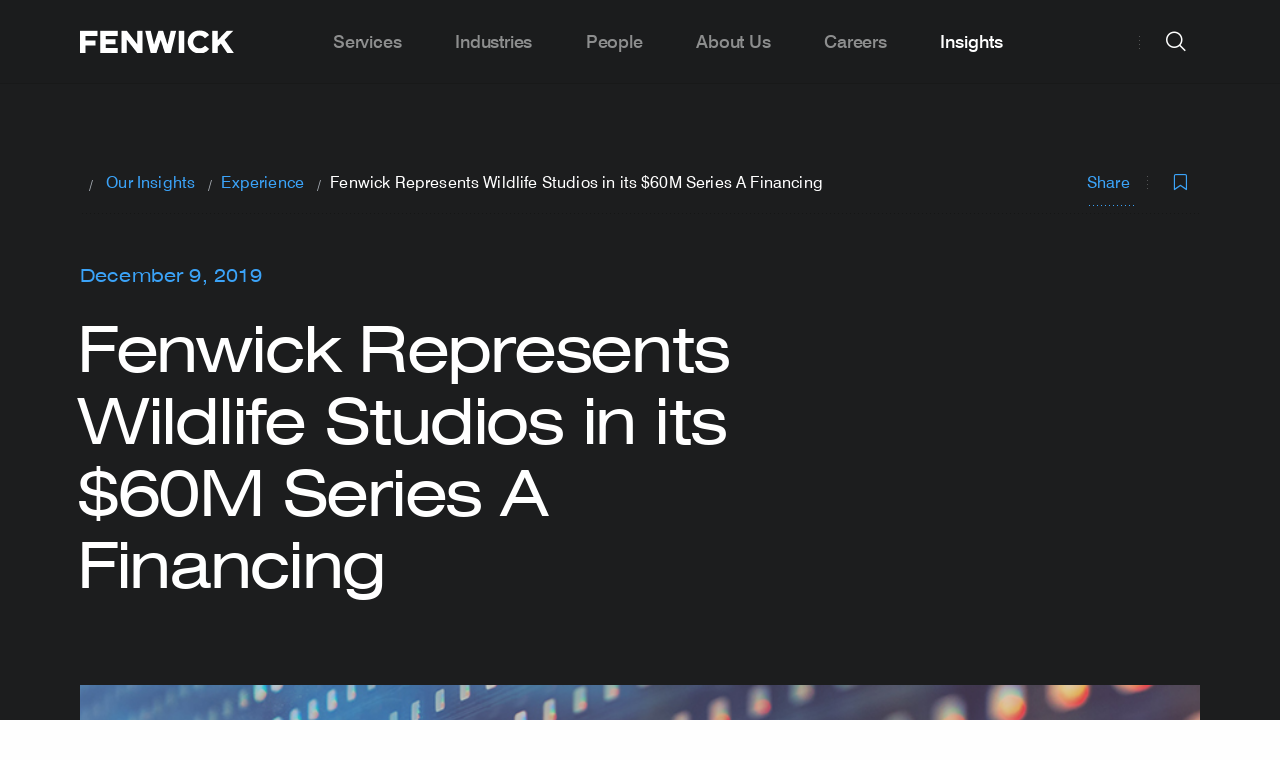

--- FILE ---
content_type: text/html; charset=UTF-8
request_url: https://www.fenwick.com/insights/experience/fenwick-represents-wildlife-studios-in-its-60-million-series-a-financing
body_size: 12843
content:




<!DOCTYPE html>
<html lang="en" prefix="og: http://ogp.me/ns# fb: http://ogp.me/ns/fb#" >

        <head>
                
        <link rel="apple-touch-icon" sizes="180x180" href="/apple-touch-icon.png">
        <link rel="icon" type="image/png" sizes="32x32" href="/favicon-32x32.png">
        <link rel="icon" type="image/png" sizes="16x16" href="/favicon-16x16.png">
        <link rel="manifest" href="/site.webmanifest">
        <meta name="msapplication-TileColor" content="#2d89ef">
        <meta name="theme-color" content="#ffffff">

                
        <meta charset="utf-8">
        <meta http-equiv="X-UA-Compatible" content="IE=edge,chrome=1">
        <meta name="viewport" content="width=device-width, initial-scale=1">

        <link rel="dns-prefetch" href="https://www.fenwick.com/">
        <link rel="preconnect" href="https://www.fenwick.com/" crossorigin>

        <link  rel="preload" href="/dist/theme-fenwick/css/styles.css?id=e92adea94e7e1f28e988" as="style">
        <link  rel="preload" href="/dist/theme-fenwick/js/scripts.js?id=2e48ab73be1b2a200d64" as="script">
        <link  rel="preload" href="/dist/theme-fenwick/js/app.js?id=a0a0dd47dfb18f8a11d4" as="script">

                <link rel="preconnect" href="https://munchkin.marketo.net">
        <link rel="dns-prefetch" href="https://munchkin.marketo.net">
        <link rel="preconnect" href="https://www.googletagmanager.com">
        <link rel="dns-prefetch" href="https://www.googletagmanager.com">
        <link rel="preconnect" href="https://www.google-analytics.com">
        <link rel="dns-prefetch" href="https://www.google-analytics.com">

        <link  rel="stylesheet" href="/dist/theme-fenwick/css/styles.css?id=e92adea94e7e1f28e988">

                
                <title>Fenwick Represents Wildlife Studios in its $60M Series A… | Fenwick</title><meta name="keywords" content="Fenwick, Financing, Venture Financing, Unicorn Wildlife Studios, AVL Aplicativos Ltda., Series A">
<meta name="referrer" content="no-referrer-when-downgrade">
<meta name="robots" content="all">
<meta content="102081214384" property="fb:profile_id">
<meta content="en_US" property="og:locale">
<meta content="Fenwick" property="og:site_name">
<meta content="website" property="og:type">
<meta content="https://www.fenwick.com/insights/experience/fenwick-represents-wildlife-studios-in-its-60-million-series-a-financing" property="og:url">
<meta content="Fenwick Represents Wildlife Studios in its $60M Series A Financing" property="og:title">
<meta content="https://assets.fenwick.com/banner-images/_1200x630_crop_center-center_82_none/EXPERIENCE_Banner-Image.jpg?mtime=1651680955" property="og:image">
<meta content="1200" property="og:image:width">
<meta content="630" property="og:image:height">
<meta content="https://linkedin.com/company/fenwick-&amp;-west" property="og:see_also">
<meta content="https://www.facebook.com/fenwick/" property="og:see_also">
<meta content="https://twitter.com/fenwickwest" property="og:see_also">
<meta name="twitter:card" content="summary_large_image">
<meta name="twitter:site" content="@FenwickWest">
<meta name="twitter:creator" content="@FenwickWest">
<meta name="twitter:title" content="Fenwick Represents Wildlife Studios in its $60M Series A Financing">
<meta name="twitter:image" content="https://assets.fenwick.com/banner-images/_800x418_crop_center-center_82_none/EXPERIENCE_Banner-Image.jpg?mtime=1651680955">
<meta name="twitter:image:width" content="800">
<meta name="twitter:image:height" content="418">
<link href="https://www.fenwick.com/insights/experience/fenwick-represents-wildlife-studios-in-its-60-million-series-a-financing" rel="canonical">
<link href="https://www.fenwick.com/" rel="home">

                <script  async="async" src="//consent.trustarc.com/notice?domain=fenwick.com&c=teconsent&js=nj&noticeType=bb&text=true&gtm=1" crossorigin=""></script>
        
                            <!-- Google Tag Manager -->
            <script>(function(w,d,s,l,i){w[l]=w[l]||[];w[l].push({'gtm.start':
            new Date().getTime(),event:'gtm.js'});var f=d.getElementsByTagName(s)[0],
            j=d.createElement(s),dl=l!='dataLayer'?'&l='+l:'';j.async=true;j.src=
            'https://www.googletagmanager.com/gtm.js?id='+i+dl;f.parentNode.insertBefore(j,f);
            })(window,document,'script','dataLayer','GTM-N82QJL9');</script>
            <!-- End Google Tag Manager -->
                
                <meta name="google-site-verification" content="FKHMcxT5odW9oDPbSiM9CSn_nfl1o3175g2HeSUnKJc" />
        
        <script  type="text/javascript" src="https://www.bugherd.com/sidebarv2.js?apikey=k9f1atp8loe77tkpl0uzeg" async="true"></script>
    </head>

        <body class="site-en dark-header">

                <div id="consent_blackbar"></div>
        
                
        
        <nav class="nav">
	<div class="nav__grid-container grid-container">
		<div class="nav__left">
			<a href="https://www.fenwick.com/" class="nav__logo">
				<img class="nav__logo-img is-default" src='/dist/images/FenwickLogo_Gray_RGB.svg' alt="Fenwick logo" width="154" height="23" />
				<img class="nav__logo-img is-white" src='/dist/images/FenwickLogo_White.svg' alt="Fenwick logo" width="154" height="23" />
			</a>
		</div>
		<div class="nav__center">
			<div class="hide-for-large padding-left--60 padding-right--60">
				<div class="grid-x align-center">
    <form action="https://www.fenwick.com/search" class="cell large-10 searchform">
        <div class="input-wrapper input-wrapper--underline dark">
            <i class="icon icon--xl icon-search searchfield__icon show-for-large padding-left--20"></i>
            <i class="icon icon--sm icon-search searchfield__icon hide-for-large padding-left--20"></i>
            <input type="search" placeholder="Search fenwick.com" class="searchfield__input input input--xl input--fill" name="prod_main[query]" autocomplete="off">
            
                            
            <div class="searchfield__actions searchfield__actions--clear show-for-large">
                <span class="searchfield__helper">Press Enter to search</span>
                <a class="button button--rounded button--solid button--secondary clear-search">
                    Clear
                </a>
            </div>

            <div class="searchfield__actions searchfield__actions--search  show-for-medium-only">
                <button class="button button--sm button--rounded button--solid searchbutton">
                    Search
                </button>
            </div>
        </div>

        <div class="searchfield__actions show-for-small-only margin-top--32">
            <button class="button button--sm button--rounded button--solid searchbutton">
                Search
            </button>
        </div>
    </form> 
</div>

				<div class="grid-x align-center frequent__searches">
    <div class="cell small-12 medium-12 large-10">
        <h2 class="nav__megamenu__column__title">
            Frequent Searches
        </h2>
        <ul class="nav__megamenu__subpages">
                            <li class="nav__megamenu__subpage">
                    <a href="https://www.fenwick.com/services" class="nav__megamenu__subpage__link nav__megamenu__link">
                        <span class="nav__megamenu__link__arrow">
                            <i class="icon icon-search"></i>
                        </span>
                        <span class="nav__megamenu__link__label">
                            Company Profile
                        </span>
                    </a>
                </li>
                            <li class="nav__megamenu__subpage">
                    <a href="https://www.fenwick.com/firm/offices" class="nav__megamenu__subpage__link nav__megamenu__link">
                        <span class="nav__megamenu__link__arrow">
                            <i class="icon icon-search"></i>
                        </span>
                        <span class="nav__megamenu__link__label">
                            Offices
                        </span>
                    </a>
                </li>
                            <li class="nav__megamenu__subpage">
                    <a href="https://www.fenwick.com/services/practices/startup-venture-capital" class="nav__megamenu__subpage__link nav__megamenu__link">
                        <span class="nav__megamenu__link__arrow">
                            <i class="icon icon-search"></i>
                        </span>
                        <span class="nav__megamenu__link__label">
                            Startup &amp; Venture Capital
                        </span>
                    </a>
                </li>
                            <li class="nav__megamenu__subpage">
                    <a href="https://www.fenwick.com/services/practices/capital-markets" class="nav__megamenu__subpage__link nav__megamenu__link">
                        <span class="nav__megamenu__link__arrow">
                            <i class="icon icon-search"></i>
                        </span>
                        <span class="nav__megamenu__link__label">
                            Capital Markets
                        </span>
                    </a>
                </li>
                    </ul>
    </div>
</div>			</div>
			<ul class="nav__menu">
									<li class="nav__item  nav__item--has-submenu">
												<a class="nav__link show-for-large  nav__link--has-submenu">Services</a>
						<a class="nav__link hide-for-large open-tab-menu" data-id="364284">Services</a>
						<div class="nav__megamenu">
							<div class="grid-container">
								<div class="nav__megamenu__columns grid-x grid-margin-x">
																													
																					<div class="nav__megamenu__column nav__megamenu__column__child ">

													<span class="nav__megamenu__link__label nav__megamenu__link__subtitle heading-6">
														Corporate
													</span>

												<ul class="nav__megamenu__subpages nav_items">
																											
														<li class="nav__megamenu__subpage ">
																															<a href="https://www.fenwick.com/services/practices/corporate" class="nav__megamenu__subpage__link nav__megamenu__link">
																	<span class="nav__megamenu__link__label">
																		Our Corporate Practices
																	</span>
																</a>
																													</li>
																											
														<li class="nav__megamenu__subpage ">
																															<a href="https://www.fenwick.com/services/practices/capital-markets" class="nav__megamenu__subpage__link nav__megamenu__link">
																	<span class="nav__megamenu__link__label">
																		Capital Markets
																	</span>
																</a>
																													</li>
																											
														<li class="nav__megamenu__subpage ">
																															<a href="https://www.fenwick.com/services/practices/executive-compensation-employee-benefits" class="nav__megamenu__subpage__link nav__megamenu__link">
																	<span class="nav__megamenu__link__label">
																		Compensation &amp; Benefits
																	</span>
																</a>
																													</li>
																											
														<li class="nav__megamenu__subpage ">
																															<a href="https://www.fenwick.com/services/practices/corporate-governance" class="nav__megamenu__subpage__link nav__megamenu__link">
																	<span class="nav__megamenu__link__label">
																		Corporate Governance
																	</span>
																</a>
																													</li>
																											
														<li class="nav__megamenu__subpage ">
																															<a href="https://www.fenwick.com/services/practices/corporate-venture" class="nav__megamenu__subpage__link nav__megamenu__link">
																	<span class="nav__megamenu__link__label">
																		Corporate Venture
																	</span>
																</a>
																													</li>
																											
														<li class="nav__megamenu__subpage ">
																															<a href="https://www.fenwick.com/services/practices/esg-enterprise-sustainability" class="nav__megamenu__subpage__link nav__megamenu__link">
																	<span class="nav__megamenu__link__label">
																		ESG &amp; Sustainability
																	</span>
																</a>
																													</li>
																											
														<li class="nav__megamenu__subpage ">
																															<a href="https://www.fenwick.com/services/practices/mergers-acquisitions" class="nav__megamenu__subpage__link nav__megamenu__link">
																	<span class="nav__megamenu__link__label">
																		Mergers &amp; Acquisitions
																	</span>
																</a>
																													</li>
																											
														<li class="nav__megamenu__subpage ">
																															<a href="https://www.fenwick.com/services/practices/private-equity" class="nav__megamenu__subpage__link nav__megamenu__link">
																	<span class="nav__megamenu__link__label">
																		Private Equity
																	</span>
																</a>
																													</li>
																											
														<li class="nav__megamenu__subpage ">
																															<a href="https://www.fenwick.com/services/practices/private-investment-funds" class="nav__megamenu__subpage__link nav__megamenu__link">
																	<span class="nav__megamenu__link__label">
																		Private Investment Funds
																	</span>
																</a>
																													</li>
																											
														<li class="nav__megamenu__subpage ">
																															<a href="https://www.fenwick.com/services/practices/public-companies" class="nav__megamenu__subpage__link nav__megamenu__link">
																	<span class="nav__megamenu__link__label">
																		Public Companies
																	</span>
																</a>
																													</li>
																											
														<li class="nav__megamenu__subpage ">
																															<a href="https://www.fenwick.com/services/practices/special-purpose-acquisition-companies-spacs" class="nav__megamenu__subpage__link nav__megamenu__link">
																	<span class="nav__megamenu__link__label">
																		SPACs
																	</span>
																</a>
																													</li>
																											
														<li class="nav__megamenu__subpage ">
																															<a href="https://www.fenwick.com/services/practices/startup-venture-capital" class="nav__megamenu__subpage__link nav__megamenu__link">
																	<span class="nav__megamenu__link__label">
																		Startup &amp; Venture Capital
																	</span>
																</a>
																													</li>
																									</ul>
											</div>
																																							
																					<div class="nav__megamenu__column nav__megamenu__column__child ">

													<span class="nav__megamenu__link__label nav__megamenu__link__subtitle heading-6">
														Intellectual Property
													</span>

												<ul class="nav__megamenu__subpages nav_items">
																											
														<li class="nav__megamenu__subpage ">
																															<a href="https://www.fenwick.com/services/practices/intellectual-property" class="nav__megamenu__subpage__link nav__megamenu__link">
																	<span class="nav__megamenu__link__label">
																		Our Intellectual Property Practices
																	</span>
																</a>
																													</li>
																											
														<li class="nav__megamenu__subpage ">
																															<a href="https://www.fenwick.com/services/practices/copyright" class="nav__megamenu__subpage__link nav__megamenu__link">
																	<span class="nav__megamenu__link__label">
																		Copyright
																	</span>
																</a>
																													</li>
																											
														<li class="nav__megamenu__subpage ">
																															<a href="https://www.fenwick.com/services/practices/patents-and-emerging-technologies" class="nav__megamenu__subpage__link nav__megamenu__link">
																	<span class="nav__megamenu__link__label">
																		Patents &amp; Emerging Technologies
																	</span>
																</a>
																													</li>
																											
														<li class="nav__megamenu__subpage ">
																															<a href="https://www.fenwick.com/services/practices/privacy-cybersecurity" class="nav__megamenu__subpage__link nav__megamenu__link">
																	<span class="nav__megamenu__link__label">
																		Privacy &amp; Cybersecurity
																	</span>
																</a>
																													</li>
																											
														<li class="nav__megamenu__subpage ">
																															<a href="https://www.fenwick.com/services/practices/technology-transactions" class="nav__megamenu__subpage__link nav__megamenu__link">
																	<span class="nav__megamenu__link__label">
																		Technology Transactions
																	</span>
																</a>
																													</li>
																											
														<li class="nav__megamenu__subpage ">
																															<a href="https://www.fenwick.com/services/practices/trademark" class="nav__megamenu__subpage__link nav__megamenu__link">
																	<span class="nav__megamenu__link__label">
																		Trademark
																	</span>
																</a>
																													</li>
																									</ul>
											</div>
																																							
																					<div class="nav__megamenu__column nav__megamenu__column__child ">

													<span class="nav__megamenu__link__label nav__megamenu__link__subtitle heading-6">
														Litigation
													</span>

												<ul class="nav__megamenu__subpages nav_items">
																											
														<li class="nav__megamenu__subpage ">
																															<a href="https://www.fenwick.com/services/practices/litigation" class="nav__megamenu__subpage__link nav__megamenu__link">
																	<span class="nav__megamenu__link__label">
																		Our Litigation Practices
																	</span>
																</a>
																													</li>
																											
														<li class="nav__megamenu__subpage ">
																															<a href="https://www.fenwick.com/services/practices/appellate" class="nav__megamenu__subpage__link nav__megamenu__link">
																	<span class="nav__megamenu__link__label">
																		Appellate
																	</span>
																</a>
																													</li>
																											
														<li class="nav__megamenu__subpage ">
																															<a href="https://www.fenwick.com/services/practices/complex-litigation" class="nav__megamenu__subpage__link nav__megamenu__link">
																	<span class="nav__megamenu__link__label">
																		Complex Litigation
																	</span>
																</a>
																													</li>
																											
														<li class="nav__megamenu__subpage ">
																															<a href="https://www.fenwick.com/services/practices/consumer-class-action-litigation" class="nav__megamenu__subpage__link nav__megamenu__link">
																	<span class="nav__megamenu__link__label">
																		Consumer Class Actions &amp; Mass Arbitration
																	</span>
																</a>
																													</li>
																											
														<li class="nav__megamenu__subpage ">
																															<a href="https://www.fenwick.com/services/practices/copyright-litigation" class="nav__megamenu__subpage__link nav__megamenu__link">
																	<span class="nav__megamenu__link__label">
																		Copyright Litigation
																	</span>
																</a>
																													</li>
																											
														<li class="nav__megamenu__subpage ">
																															<a href="https://www.fenwick.com/services/practices/crisis-management" class="nav__megamenu__subpage__link nav__megamenu__link">
																	<span class="nav__megamenu__link__label">
																		Crisis Management
																	</span>
																</a>
																													</li>
																											
														<li class="nav__megamenu__subpage ">
																															<a href="https://www.fenwick.com/services/practices/employment" class="nav__megamenu__subpage__link nav__megamenu__link">
																	<span class="nav__megamenu__link__label">
																		Employment
																	</span>
																</a>
																													</li>
																											
														<li class="nav__megamenu__subpage ">
																															<a href="https://www.fenwick.com/services/practices/patent-litigation" class="nav__megamenu__subpage__link nav__megamenu__link">
																	<span class="nav__megamenu__link__label">
																		Patent Litigation
																	</span>
																</a>
																													</li>
																											
														<li class="nav__megamenu__subpage ">
																															<a href="https://www.fenwick.com/services/practices/patent-trial-and-appeal-board-proceedings" class="nav__megamenu__subpage__link nav__megamenu__link">
																	<span class="nav__megamenu__link__label">
																		Patent Trial &amp; Appeal Board (PTAB) Proceedings
																	</span>
																</a>
																													</li>
																											
														<li class="nav__megamenu__subpage ">
																															<a href="https://www.fenwick.com/services/practices/securities-enforcement" class="nav__megamenu__subpage__link nav__megamenu__link">
																	<span class="nav__megamenu__link__label">
																		Securities Enforcement
																	</span>
																</a>
																													</li>
																											
														<li class="nav__megamenu__subpage ">
																															<a href="https://www.fenwick.com/services/practices/securities-litigation" class="nav__megamenu__subpage__link nav__megamenu__link">
																	<span class="nav__megamenu__link__label">
																		Securities Litigation
																	</span>
																</a>
																													</li>
																											
														<li class="nav__megamenu__subpage ">
																															<a href="https://www.fenwick.com/services/practices/trade-secret-litigation" class="nav__megamenu__subpage__link nav__megamenu__link">
																	<span class="nav__megamenu__link__label">
																		Trade Secret Litigation
																	</span>
																</a>
																													</li>
																											
														<li class="nav__megamenu__subpage ">
																															<a href="https://www.fenwick.com/services/practices/trademark-litigation" class="nav__megamenu__subpage__link nav__megamenu__link">
																	<span class="nav__megamenu__link__label">
																		Trademark Litigation
																	</span>
																</a>
																													</li>
																											
														<li class="nav__megamenu__subpage ">
																															<a href="https://www.fenwick.com/services/practices/white-collar-defense-investigations" class="nav__megamenu__subpage__link nav__megamenu__link">
																	<span class="nav__megamenu__link__label">
																		White Collar Defense &amp; Investigations
																	</span>
																</a>
																													</li>
																									</ul>
											</div>
																																							
																					<div class="nav__megamenu__column nav__megamenu__column__child ">

													<span class="nav__megamenu__link__label nav__megamenu__link__subtitle heading-6">
														Regulatory
													</span>

												<ul class="nav__megamenu__subpages nav_items">
																											
														<li class="nav__megamenu__subpage ">
																															<a href="https://www.fenwick.com/services/practices/regulatory" class="nav__megamenu__subpage__link nav__megamenu__link">
																	<span class="nav__megamenu__link__label">
																		Our Regulatory Practices
																	</span>
																</a>
																													</li>
																											
														<li class="nav__megamenu__subpage ">
																															<a href="https://www.fenwick.com/services/practices/antitrust-competition" class="nav__megamenu__subpage__link nav__megamenu__link">
																	<span class="nav__megamenu__link__label">
																		Antitrust &amp; Competition
																	</span>
																</a>
																													</li>
																											
														<li class="nav__megamenu__subpage ">
																															<a href="https://www.fenwick.com/services/practices/government-contracts-public-sector-procurement" class="nav__megamenu__subpage__link nav__megamenu__link">
																	<span class="nav__megamenu__link__label">
																		Government Contracts &amp; Public Sector Procurement
																	</span>
																</a>
																													</li>
																											
														<li class="nav__megamenu__subpage ">
																															<a href="https://www.fenwick.com/services/practices/healthcare-regulatory" class="nav__megamenu__subpage__link nav__megamenu__link">
																	<span class="nav__megamenu__link__label">
																		Healthcare Regulatory
																	</span>
																</a>
																													</li>
																											
														<li class="nav__megamenu__subpage ">
																															<a href="https://www.fenwick.com/services/practices/fintech-regulatory" class="nav__megamenu__subpage__link nav__megamenu__link">
																	<span class="nav__megamenu__link__label">
																		Fintech Regulatory
																	</span>
																</a>
																													</li>
																											
														<li class="nav__megamenu__subpage ">
																															<a href="https://www.fenwick.com/services/practices/trade-national-security" class="nav__megamenu__subpage__link nav__megamenu__link">
																	<span class="nav__megamenu__link__label">
																		Trade &amp; National Security
																	</span>
																</a>
																													</li>
																									</ul>
											</div>
																																							
																					<div class="nav__megamenu__column nav__megamenu__column__child no-border-right">

													<span class="nav__megamenu__link__label nav__megamenu__link__subtitle heading-6">
														Tax
													</span>

												<ul class="nav__megamenu__subpages nav_items">
																											
														<li class="nav__megamenu__subpage ">
																															<a href="https://www.fenwick.com/services/practices/tax" class="nav__megamenu__subpage__link nav__megamenu__link">
																	<span class="nav__megamenu__link__label">
																		Our Tax Practices
																	</span>
																</a>
																													</li>
																											
														<li class="nav__megamenu__subpage fake-column-menu-title nav__megamenu__link__label nav__megamenu__link__subtitle heading-6 hide-mobile">
																															<a href="https://flex.fenwick.com" class="nav__megamenu__subpage__link nav__megamenu__link">
																	<span class="nav__megamenu__link__label">
																		FLEX by Fenwick
																	</span>
																</a>
																													</li>
																											
														<li class="nav__megamenu__subpage hide-mobile">
																															<a href="https://flex.fenwick.com" class="nav__megamenu__subpage__link nav__megamenu__link">
																	<span class="nav__megamenu__link__label">
																		FLEX Overview
																	</span>
																</a>
																													</li>
																									</ul>
											</div>
																																							
																					<div class="nav__megamenu__column nav__megamenu__column__child hide-desktop">

													<span class="nav__megamenu__link__label nav__megamenu__link__subtitle heading-6">
														FLEX by Fenwick
													</span>

												<ul class="nav__megamenu__subpages nav_items">
																											
														<li class="nav__megamenu__subpage hide-desktop">
																															<a href="https://flex.fenwick.com" class="nav__megamenu__subpage__link nav__megamenu__link">
																	<span class="nav__megamenu__link__label">
																		FLEX Overview
																	</span>
																</a>
																													</li>
																									</ul>
											</div>
																											</div>
							</div>
						</div>
											</li>
									<li class="nav__item  ">
												<a href="https://www.fenwick.com/industries" class="nav__link show-for-large nav__link--no-submenu">Industries</a>
						<a href="https://www.fenwick.com/industries" class="nav__link hide-for-large">Industries</a>
											</li>
									<li class="nav__item  ">
												<a href="https://www.fenwick.com/people" class="nav__link show-for-large nav__link--no-submenu">People</a>
						<a href="https://www.fenwick.com/people" class="nav__link hide-for-large">People</a>
											</li>
									<li class="nav__item  nav__item--has-submenu">
												<a class="nav__link show-for-large  nav__link--has-submenu">About Us</a>
						<a class="nav__link hide-for-large open-tab-menu" data-id="364285">About Us</a>
						<div class="nav__megamenu">
							<div class="grid-container">
								<div class="nav__megamenu__columns grid-x grid-margin-x">
																													
																					<div class="nav__megamenu__column nav__megamenu__column__child ">

													<span class="nav__megamenu__link__label nav__megamenu__link__subtitle heading-6">
														Firm
													</span>

												<ul class="nav__megamenu__subpages nav_items">
																											
														<li class="nav__megamenu__subpage ">
																															<a href="https://www.fenwick.com/firm" class="nav__megamenu__subpage__link nav__megamenu__link">
																	<span class="nav__megamenu__link__label">
																		Firm Overview
																	</span>
																</a>
																													</li>
																											
														<li class="nav__megamenu__subpage ">
																															<a href="https://www.fenwick.com/firm/inclusion-and-engagement" class="nav__megamenu__subpage__link nav__megamenu__link">
																	<span class="nav__megamenu__link__label">
																		Inclusion &amp; Engagement
																	</span>
																</a>
																													</li>
																											
														<li class="nav__megamenu__subpage ">
																															<a href="https://www.fenwick.com/service-innovation" class="nav__megamenu__subpage__link nav__megamenu__link">
																	<span class="nav__megamenu__link__label">
																		Service Innovation
																	</span>
																</a>
																													</li>
																											
														<li class="nav__megamenu__subpage ">
																															<a href="https://www.fenwick.com/firm/offices" class="nav__megamenu__subpage__link nav__megamenu__link">
																	<span class="nav__megamenu__link__label">
																		Our Offices
																	</span>
																</a>
																													</li>
																											
														<li class="nav__megamenu__subpage ">
																															<a href="https://www.fenwick.com/firm/awards-and-honors" class="nav__megamenu__subpage__link nav__megamenu__link">
																	<span class="nav__megamenu__link__label">
																		Awards &amp; Honors
																	</span>
																</a>
																													</li>
																									</ul>
											</div>
																																							
																					<div class="nav__megamenu__column nav__megamenu__column__child ">

													<span class="nav__megamenu__link__label nav__megamenu__link__subtitle heading-6">
														Community
													</span>

												<ul class="nav__megamenu__subpages nav_items">
																											
														<li class="nav__megamenu__subpage ">
																															<a href="https://www.fenwick.com/services/practices/corporate-social-responsibility" class="nav__megamenu__subpage__link nav__megamenu__link">
																	<span class="nav__megamenu__link__label">
																		CSR Overview
																	</span>
																</a>
																													</li>
																											
														<li class="nav__megamenu__subpage ">
																															<a href="https://www.fenwick.com/services/practices/pro-bono" class="nav__megamenu__subpage__link nav__megamenu__link">
																	<span class="nav__megamenu__link__label">
																		Pro Bono
																	</span>
																</a>
																													</li>
																											
														<li class="nav__megamenu__subpage ">
																															<a href="https://www.fenwick.com/fenwick-community-fund" class="nav__megamenu__subpage__link nav__megamenu__link">
																	<span class="nav__megamenu__link__label">
																		Fenwick Community Fund
																	</span>
																</a>
																													</li>
																									</ul>
											</div>
																																							
																					<div class="nav__megamenu__column nav__megamenu__column__child ">

													<span class="nav__megamenu__link__label nav__megamenu__link__subtitle heading-6">
														Contact Us
													</span>

												<ul class="nav__megamenu__subpages nav_items">
																											
														<li class="nav__megamenu__subpage ">
																															<a href="https://www.fenwick.com/subscribe" class="nav__megamenu__subpage__link nav__megamenu__link">
																	<span class="nav__megamenu__link__label">
																		Subscribe
																	</span>
																</a>
																													</li>
																									</ul>
											</div>
																											</div>
							</div>
						</div>
											</li>
									<li class="nav__item  nav__item--has-submenu">
												<a class="nav__link show-for-large  nav__link--has-submenu">Careers</a>
						<a class="nav__link hide-for-large open-tab-menu" data-id="364287">Careers</a>
						<div class="nav__megamenu">
							<div class="grid-container">
								<div class="nav__megamenu__columns grid-x grid-margin-x">
																													
																					<div class="nav__megamenu__column nav__megamenu__column__child ">

													<span class="nav__megamenu__link__label nav__megamenu__link__subtitle heading-6">
														Careers
													</span>

												<ul class="nav__megamenu__subpages nav_items">
																											
														<li class="nav__megamenu__subpage ">
																															<a href="https://www.fenwick.com/careers" class="nav__megamenu__subpage__link nav__megamenu__link">
																	<span class="nav__megamenu__link__label">
																		Careers Overview
																	</span>
																</a>
																													</li>
																											
														<li class="nav__megamenu__subpage ">
																															<a href="https://www.fenwick.com/careers/students" class="nav__megamenu__subpage__link nav__megamenu__link">
																	<span class="nav__megamenu__link__label">
																		Students
																	</span>
																</a>
																													</li>
																											
														<li class="nav__megamenu__subpage ">
																															<a href="https://www.fenwick.com/careers/experienced-lawyers" class="nav__megamenu__subpage__link nav__megamenu__link">
																	<span class="nav__megamenu__link__label">
																		Experienced Attorneys
																	</span>
																</a>
																													</li>
																											
														<li class="nav__megamenu__subpage ">
																															<a href="https://www.fenwick.com/careers/business-professionals" class="nav__megamenu__subpage__link nav__megamenu__link">
																	<span class="nav__megamenu__link__label">
																		Business Professionals
																	</span>
																</a>
																													</li>
																											
														<li class="nav__megamenu__subpage ">
																															<a href="https://fenwick.wd1.myworkdayjobs.com/Fenwick_External_Careers" class="nav__megamenu__subpage__link nav__megamenu__link">
																	<span class="nav__megamenu__link__label">
																		Current Openings
																	</span>
																</a>
																													</li>
																									</ul>
											</div>
																											</div>
							</div>
						</div>
											</li>
									<li class="nav__item nav__item--active nav__item--has-submenu">
												<a class="nav__link show-for-large  nav__link--has-submenu">Insights</a>
						<a class="nav__link hide-for-large open-tab-menu" data-id="364282">Insights</a>
						<div class="nav__megamenu">
							<div class="grid-container">
								<div class="nav__megamenu__columns grid-x grid-margin-x">
																													
																					<div class="nav__megamenu__column nav__megamenu__column__child ">

													<span class="nav__megamenu__link__label nav__megamenu__link__subtitle heading-6">
														Insights
													</span>

												<ul class="nav__megamenu__subpages nav_items">
																											
														<li class="nav__megamenu__subpage ">
																															<a href="https://www.fenwick.com/insights" class="nav__megamenu__subpage__link nav__megamenu__link">
																	<span class="nav__megamenu__link__label">
																		Our Insights
																	</span>
																</a>
																													</li>
																											
														<li class="nav__megamenu__subpage ">
																															<a href="https://whatstrending.fenwick.com" class="nav__megamenu__subpage__link nav__megamenu__link">
																	<span class="nav__megamenu__link__label">
																		What&#039;s Trending
																	</span>
																</a>
																													</li>
																											
														<li class="nav__megamenu__subpage ">
																															<a href="https://www.fenwick.com/insights/events/2026-cle-speaker-series" class="nav__megamenu__subpage__link nav__megamenu__link">
																	<span class="nav__megamenu__link__label">
																		2026 CLE Speaker Series
																	</span>
																</a>
																													</li>
																											
														<li class="nav__megamenu__subpage ">
																															<a href="https://www.fenwick.com/crypto-review" class="nav__megamenu__subpage__link nav__megamenu__link">
																	<span class="nav__megamenu__link__label">
																		Crypto Review
																	</span>
																</a>
																													</li>
																									</ul>
											</div>
																											</div>
							</div>
						</div>
											</li>
							</ul>
		</div>

		<div class="nav__right">
			<div class="nav__right__divider show-for-large"></div>

			<div class="nav__item nav__search">
    <button id="fenwick-search" class="button button--circle button--secondary nav__action nav__button--search hide-for-large">
    search
        <i class="icon icon-search nav__action__icon--default" title="search icon"></i>
        <i class="icon icon-close nav__action__icon--close" title="close icon"></i>
    </button>
    <button id="fenwick-search-desktop" class="button button--circle button--secondary nav__action nav__button--search-desktop show-for-large">
        search
        <i class="icon icon-search nav__action__icon--default" title="search icon"></i>
        <i class="icon icon-close nav__action__icon--close" title="close icon"></i>
    </button>
    
    <div class="nav__search__megamenu nav__megamenu">
        <div class="grid-container">
            <div class="grid-x align-center">
    <form action="https://www.fenwick.com/search" class="cell large-10 searchform">
        <div class="input-wrapper input-wrapper--underline dark">
            <i class="icon icon--xl icon-search searchfield__icon show-for-large padding-left--20"></i>
            <i class="icon icon--sm icon-search searchfield__icon hide-for-large padding-left--20"></i>
            <input type="search" placeholder="Search fenwick.com" class="searchfield__input input input--xl input--fill" name="prod_main[query]" autocomplete="off">
            
                            
            <div class="searchfield__actions searchfield__actions--clear show-for-large">
                <span class="searchfield__helper">Press Enter to search</span>
                <a class="button button--rounded button--solid button--secondary clear-search">
                    Clear
                </a>
            </div>

            <div class="searchfield__actions searchfield__actions--search  show-for-medium-only">
                <button class="button button--sm button--rounded button--solid searchbutton">
                    Search
                </button>
            </div>
        </div>

        <div class="searchfield__actions show-for-small-only margin-top--32">
            <button class="button button--sm button--rounded button--solid searchbutton">
                Search
            </button>
        </div>
    </form> 
</div>
            <div class="grid-x align-center frequent__searches">
    <div class="cell small-12 medium-12 large-10">
        <h2 class="nav__megamenu__column__title">
            Frequent Searches
        </h2>
        <ul class="nav__megamenu__subpages">
                            <li class="nav__megamenu__subpage">
                    <a href="https://www.fenwick.com/services" class="nav__megamenu__subpage__link nav__megamenu__link">
                        <span class="nav__megamenu__link__arrow">
                            <i class="icon icon-search"></i>
                        </span>
                        <span class="nav__megamenu__link__label">
                            Company Profile
                        </span>
                    </a>
                </li>
                            <li class="nav__megamenu__subpage">
                    <a href="https://www.fenwick.com/firm/offices" class="nav__megamenu__subpage__link nav__megamenu__link">
                        <span class="nav__megamenu__link__arrow">
                            <i class="icon icon-search"></i>
                        </span>
                        <span class="nav__megamenu__link__label">
                            Offices
                        </span>
                    </a>
                </li>
                            <li class="nav__megamenu__subpage">
                    <a href="https://www.fenwick.com/services/practices/startup-venture-capital" class="nav__megamenu__subpage__link nav__megamenu__link">
                        <span class="nav__megamenu__link__arrow">
                            <i class="icon icon-search"></i>
                        </span>
                        <span class="nav__megamenu__link__label">
                            Startup &amp; Venture Capital
                        </span>
                    </a>
                </li>
                            <li class="nav__megamenu__subpage">
                    <a href="https://www.fenwick.com/services/practices/capital-markets" class="nav__megamenu__subpage__link nav__megamenu__link">
                        <span class="nav__megamenu__link__arrow">
                            <i class="icon icon-search"></i>
                        </span>
                        <span class="nav__megamenu__link__label">
                            Capital Markets
                        </span>
                    </a>
                </li>
                    </ul>
    </div>
</div>        </div>
    </div>
</div>
			<div class="nav__right__divider hide-for-large"></div>
			<button class="button button--circle button--secondary nav__action nav__button--hamburger">
				hamburger
				<i class="icon icon-hamburger nav__action__icon--default" title="hamburger icon"></i>
				<i class="icon icon-close nav__action__icon--close" title="clase icon"></i>
			</button>
		</div>
	</div>

			<div id="364284" class="nav__menu--mobile hide-for-large">
			<div class="nav__item">
				<div class="nav__item--content">
					<div class="grid-container">
						<div class="back">
							<i class="icon icon-arrow-left"></i>
							<span>Back</span>
						</div>
						<a href="https://www.fenwick.com/services" class="nav__link">
							Services
						</a>

						<div class="menu-container accordion-container">
																																									
																			<div class="accordion-items accordion-wrapper accordion-item-wrapper">
											<div class="ac  accordion-item">
												<div class="trigger-container">
													<div class="ac-header accordion-header accordion-trigger">
														<a class="accordion-title heading-6">Corporate</a>
																													<span class="expand-button">
																<i class="icon icon-angle-down"></i>
															</span>
																											</div>
												</div>

												<div class="ac-panel accordion-content">
													<ul class="subpages nav_items accordion-content" data-tab-content>
																													
															<li class="nav__megamenu__subpage ">
																<a href="https://www.fenwick.com/services/practices/corporate" class="nav__megamenu__subpage__link nav__megamenu__link">
																	<span class="nav__megamenu__link__label paragraph--md">
																		Our Corporate Practices
																	</span>
																</a>
															</li>
																													
															<li class="nav__megamenu__subpage ">
																<a href="https://www.fenwick.com/services/practices/capital-markets" class="nav__megamenu__subpage__link nav__megamenu__link">
																	<span class="nav__megamenu__link__label paragraph--md">
																		Capital Markets
																	</span>
																</a>
															</li>
																													
															<li class="nav__megamenu__subpage ">
																<a href="https://www.fenwick.com/services/practices/executive-compensation-employee-benefits" class="nav__megamenu__subpage__link nav__megamenu__link">
																	<span class="nav__megamenu__link__label paragraph--md">
																		Compensation &amp; Benefits
																	</span>
																</a>
															</li>
																													
															<li class="nav__megamenu__subpage ">
																<a href="https://www.fenwick.com/services/practices/corporate-governance" class="nav__megamenu__subpage__link nav__megamenu__link">
																	<span class="nav__megamenu__link__label paragraph--md">
																		Corporate Governance
																	</span>
																</a>
															</li>
																													
															<li class="nav__megamenu__subpage ">
																<a href="https://www.fenwick.com/services/practices/corporate-venture" class="nav__megamenu__subpage__link nav__megamenu__link">
																	<span class="nav__megamenu__link__label paragraph--md">
																		Corporate Venture
																	</span>
																</a>
															</li>
																													
															<li class="nav__megamenu__subpage ">
																<a href="https://www.fenwick.com/services/practices/esg-enterprise-sustainability" class="nav__megamenu__subpage__link nav__megamenu__link">
																	<span class="nav__megamenu__link__label paragraph--md">
																		ESG &amp; Sustainability
																	</span>
																</a>
															</li>
																													
															<li class="nav__megamenu__subpage ">
																<a href="https://www.fenwick.com/services/practices/mergers-acquisitions" class="nav__megamenu__subpage__link nav__megamenu__link">
																	<span class="nav__megamenu__link__label paragraph--md">
																		Mergers &amp; Acquisitions
																	</span>
																</a>
															</li>
																													
															<li class="nav__megamenu__subpage ">
																<a href="https://www.fenwick.com/services/practices/private-equity" class="nav__megamenu__subpage__link nav__megamenu__link">
																	<span class="nav__megamenu__link__label paragraph--md">
																		Private Equity
																	</span>
																</a>
															</li>
																													
															<li class="nav__megamenu__subpage ">
																<a href="https://www.fenwick.com/services/practices/private-investment-funds" class="nav__megamenu__subpage__link nav__megamenu__link">
																	<span class="nav__megamenu__link__label paragraph--md">
																		Private Investment Funds
																	</span>
																</a>
															</li>
																													
															<li class="nav__megamenu__subpage ">
																<a href="https://www.fenwick.com/services/practices/public-companies" class="nav__megamenu__subpage__link nav__megamenu__link">
																	<span class="nav__megamenu__link__label paragraph--md">
																		Public Companies
																	</span>
																</a>
															</li>
																													
															<li class="nav__megamenu__subpage ">
																<a href="https://www.fenwick.com/services/practices/special-purpose-acquisition-companies-spacs" class="nav__megamenu__subpage__link nav__megamenu__link">
																	<span class="nav__megamenu__link__label paragraph--md">
																		SPACs
																	</span>
																</a>
															</li>
																													
															<li class="nav__megamenu__subpage ">
																<a href="https://www.fenwick.com/services/practices/startup-venture-capital" class="nav__megamenu__subpage__link nav__megamenu__link">
																	<span class="nav__megamenu__link__label paragraph--md">
																		Startup &amp; Venture Capital
																	</span>
																</a>
															</li>
																											</ul>
												</div>
											</div>
										</div>
																																																										
																			<div class="accordion-items accordion-wrapper accordion-item-wrapper">
											<div class="ac  accordion-item">
												<div class="trigger-container">
													<div class="ac-header accordion-header accordion-trigger">
														<a class="accordion-title heading-6">Intellectual Property</a>
																													<span class="expand-button">
																<i class="icon icon-angle-down"></i>
															</span>
																											</div>
												</div>

												<div class="ac-panel accordion-content">
													<ul class="subpages nav_items accordion-content" data-tab-content>
																													
															<li class="nav__megamenu__subpage ">
																<a href="https://www.fenwick.com/services/practices/intellectual-property" class="nav__megamenu__subpage__link nav__megamenu__link">
																	<span class="nav__megamenu__link__label paragraph--md">
																		Our Intellectual Property Practices
																	</span>
																</a>
															</li>
																													
															<li class="nav__megamenu__subpage ">
																<a href="https://www.fenwick.com/services/practices/copyright" class="nav__megamenu__subpage__link nav__megamenu__link">
																	<span class="nav__megamenu__link__label paragraph--md">
																		Copyright
																	</span>
																</a>
															</li>
																													
															<li class="nav__megamenu__subpage ">
																<a href="https://www.fenwick.com/services/practices/patents-and-emerging-technologies" class="nav__megamenu__subpage__link nav__megamenu__link">
																	<span class="nav__megamenu__link__label paragraph--md">
																		Patents &amp; Emerging Technologies
																	</span>
																</a>
															</li>
																													
															<li class="nav__megamenu__subpage ">
																<a href="https://www.fenwick.com/services/practices/privacy-cybersecurity" class="nav__megamenu__subpage__link nav__megamenu__link">
																	<span class="nav__megamenu__link__label paragraph--md">
																		Privacy &amp; Cybersecurity
																	</span>
																</a>
															</li>
																													
															<li class="nav__megamenu__subpage ">
																<a href="https://www.fenwick.com/services/practices/technology-transactions" class="nav__megamenu__subpage__link nav__megamenu__link">
																	<span class="nav__megamenu__link__label paragraph--md">
																		Technology Transactions
																	</span>
																</a>
															</li>
																													
															<li class="nav__megamenu__subpage ">
																<a href="https://www.fenwick.com/services/practices/trademark" class="nav__megamenu__subpage__link nav__megamenu__link">
																	<span class="nav__megamenu__link__label paragraph--md">
																		Trademark
																	</span>
																</a>
															</li>
																											</ul>
												</div>
											</div>
										</div>
																																																										
																			<div class="accordion-items accordion-wrapper accordion-item-wrapper">
											<div class="ac  accordion-item">
												<div class="trigger-container">
													<div class="ac-header accordion-header accordion-trigger">
														<a class="accordion-title heading-6">Litigation</a>
																													<span class="expand-button">
																<i class="icon icon-angle-down"></i>
															</span>
																											</div>
												</div>

												<div class="ac-panel accordion-content">
													<ul class="subpages nav_items accordion-content" data-tab-content>
																													
															<li class="nav__megamenu__subpage ">
																<a href="https://www.fenwick.com/services/practices/litigation" class="nav__megamenu__subpage__link nav__megamenu__link">
																	<span class="nav__megamenu__link__label paragraph--md">
																		Our Litigation Practices
																	</span>
																</a>
															</li>
																													
															<li class="nav__megamenu__subpage ">
																<a href="https://www.fenwick.com/services/practices/appellate" class="nav__megamenu__subpage__link nav__megamenu__link">
																	<span class="nav__megamenu__link__label paragraph--md">
																		Appellate
																	</span>
																</a>
															</li>
																													
															<li class="nav__megamenu__subpage ">
																<a href="https://www.fenwick.com/services/practices/complex-litigation" class="nav__megamenu__subpage__link nav__megamenu__link">
																	<span class="nav__megamenu__link__label paragraph--md">
																		Complex Litigation
																	</span>
																</a>
															</li>
																													
															<li class="nav__megamenu__subpage ">
																<a href="https://www.fenwick.com/services/practices/consumer-class-action-litigation" class="nav__megamenu__subpage__link nav__megamenu__link">
																	<span class="nav__megamenu__link__label paragraph--md">
																		Consumer Class Actions &amp; Mass Arbitration
																	</span>
																</a>
															</li>
																													
															<li class="nav__megamenu__subpage ">
																<a href="https://www.fenwick.com/services/practices/copyright-litigation" class="nav__megamenu__subpage__link nav__megamenu__link">
																	<span class="nav__megamenu__link__label paragraph--md">
																		Copyright Litigation
																	</span>
																</a>
															</li>
																													
															<li class="nav__megamenu__subpage ">
																<a href="https://www.fenwick.com/services/practices/crisis-management" class="nav__megamenu__subpage__link nav__megamenu__link">
																	<span class="nav__megamenu__link__label paragraph--md">
																		Crisis Management
																	</span>
																</a>
															</li>
																													
															<li class="nav__megamenu__subpage ">
																<a href="https://www.fenwick.com/services/practices/employment" class="nav__megamenu__subpage__link nav__megamenu__link">
																	<span class="nav__megamenu__link__label paragraph--md">
																		Employment
																	</span>
																</a>
															</li>
																													
															<li class="nav__megamenu__subpage ">
																<a href="https://www.fenwick.com/services/practices/patent-litigation" class="nav__megamenu__subpage__link nav__megamenu__link">
																	<span class="nav__megamenu__link__label paragraph--md">
																		Patent Litigation
																	</span>
																</a>
															</li>
																													
															<li class="nav__megamenu__subpage ">
																<a href="https://www.fenwick.com/services/practices/patent-trial-and-appeal-board-proceedings" class="nav__megamenu__subpage__link nav__megamenu__link">
																	<span class="nav__megamenu__link__label paragraph--md">
																		Patent Trial &amp; Appeal Board (PTAB) Proceedings
																	</span>
																</a>
															</li>
																													
															<li class="nav__megamenu__subpage ">
																<a href="https://www.fenwick.com/services/practices/securities-enforcement" class="nav__megamenu__subpage__link nav__megamenu__link">
																	<span class="nav__megamenu__link__label paragraph--md">
																		Securities Enforcement
																	</span>
																</a>
															</li>
																													
															<li class="nav__megamenu__subpage ">
																<a href="https://www.fenwick.com/services/practices/securities-litigation" class="nav__megamenu__subpage__link nav__megamenu__link">
																	<span class="nav__megamenu__link__label paragraph--md">
																		Securities Litigation
																	</span>
																</a>
															</li>
																													
															<li class="nav__megamenu__subpage ">
																<a href="https://www.fenwick.com/services/practices/trade-secret-litigation" class="nav__megamenu__subpage__link nav__megamenu__link">
																	<span class="nav__megamenu__link__label paragraph--md">
																		Trade Secret Litigation
																	</span>
																</a>
															</li>
																													
															<li class="nav__megamenu__subpage ">
																<a href="https://www.fenwick.com/services/practices/trademark-litigation" class="nav__megamenu__subpage__link nav__megamenu__link">
																	<span class="nav__megamenu__link__label paragraph--md">
																		Trademark Litigation
																	</span>
																</a>
															</li>
																													
															<li class="nav__megamenu__subpage ">
																<a href="https://www.fenwick.com/services/practices/white-collar-defense-investigations" class="nav__megamenu__subpage__link nav__megamenu__link">
																	<span class="nav__megamenu__link__label paragraph--md">
																		White Collar Defense &amp; Investigations
																	</span>
																</a>
															</li>
																											</ul>
												</div>
											</div>
										</div>
																																																										
																			<div class="accordion-items accordion-wrapper accordion-item-wrapper">
											<div class="ac  accordion-item">
												<div class="trigger-container">
													<div class="ac-header accordion-header accordion-trigger">
														<a class="accordion-title heading-6">Regulatory</a>
																													<span class="expand-button">
																<i class="icon icon-angle-down"></i>
															</span>
																											</div>
												</div>

												<div class="ac-panel accordion-content">
													<ul class="subpages nav_items accordion-content" data-tab-content>
																													
															<li class="nav__megamenu__subpage ">
																<a href="https://www.fenwick.com/services/practices/regulatory" class="nav__megamenu__subpage__link nav__megamenu__link">
																	<span class="nav__megamenu__link__label paragraph--md">
																		Our Regulatory Practices
																	</span>
																</a>
															</li>
																													
															<li class="nav__megamenu__subpage ">
																<a href="https://www.fenwick.com/services/practices/antitrust-competition" class="nav__megamenu__subpage__link nav__megamenu__link">
																	<span class="nav__megamenu__link__label paragraph--md">
																		Antitrust &amp; Competition
																	</span>
																</a>
															</li>
																													
															<li class="nav__megamenu__subpage ">
																<a href="https://www.fenwick.com/services/practices/government-contracts-public-sector-procurement" class="nav__megamenu__subpage__link nav__megamenu__link">
																	<span class="nav__megamenu__link__label paragraph--md">
																		Government Contracts &amp; Public Sector Procurement
																	</span>
																</a>
															</li>
																													
															<li class="nav__megamenu__subpage ">
																<a href="https://www.fenwick.com/services/practices/healthcare-regulatory" class="nav__megamenu__subpage__link nav__megamenu__link">
																	<span class="nav__megamenu__link__label paragraph--md">
																		Healthcare Regulatory
																	</span>
																</a>
															</li>
																													
															<li class="nav__megamenu__subpage ">
																<a href="https://www.fenwick.com/services/practices/fintech-regulatory" class="nav__megamenu__subpage__link nav__megamenu__link">
																	<span class="nav__megamenu__link__label paragraph--md">
																		Fintech Regulatory
																	</span>
																</a>
															</li>
																													
															<li class="nav__megamenu__subpage ">
																<a href="https://www.fenwick.com/services/practices/trade-national-security" class="nav__megamenu__subpage__link nav__megamenu__link">
																	<span class="nav__megamenu__link__label paragraph--md">
																		Trade &amp; National Security
																	</span>
																</a>
															</li>
																											</ul>
												</div>
											</div>
										</div>
																																																										
																			<div class="accordion-items accordion-wrapper accordion-item-wrapper">
											<div class="ac  accordion-item">
												<div class="trigger-container">
													<div class="ac-header accordion-header accordion-trigger">
														<a class="accordion-title heading-6">Tax</a>
																													<span class="expand-button">
																<i class="icon icon-angle-down"></i>
															</span>
																											</div>
												</div>

												<div class="ac-panel accordion-content">
													<ul class="subpages nav_items accordion-content" data-tab-content>
																													
															<li class="nav__megamenu__subpage ">
																<a href="https://www.fenwick.com/services/practices/tax" class="nav__megamenu__subpage__link nav__megamenu__link">
																	<span class="nav__megamenu__link__label paragraph--md">
																		Our Tax Practices
																	</span>
																</a>
															</li>
																													
															<li class="nav__megamenu__subpage fake-column-menu-title nav__megamenu__link__label nav__megamenu__link__subtitle heading-6 hide-mobile">
																<a href="https://flex.fenwick.com" class="nav__megamenu__subpage__link nav__megamenu__link">
																	<span class="nav__megamenu__link__label paragraph--md">
																		FLEX by Fenwick
																	</span>
																</a>
															</li>
																													
															<li class="nav__megamenu__subpage hide-mobile">
																<a href="https://flex.fenwick.com" class="nav__megamenu__subpage__link nav__megamenu__link">
																	<span class="nav__megamenu__link__label paragraph--md">
																		FLEX Overview
																	</span>
																</a>
															</li>
																											</ul>
												</div>
											</div>
										</div>
																																																										
																			<div class="accordion-items accordion-wrapper accordion-item-wrapper">
											<div class="ac  accordion-item">
												<div class="trigger-container">
													<div class="ac-header accordion-header accordion-trigger">
														<a class="accordion-title heading-6">FLEX by Fenwick</a>
																													<span class="expand-button">
																<i class="icon icon-angle-down"></i>
															</span>
																											</div>
												</div>

												<div class="ac-panel accordion-content">
													<ul class="subpages nav_items accordion-content" data-tab-content>
																													
															<li class="nav__megamenu__subpage hide-desktop">
																<a href="https://flex.fenwick.com" class="nav__megamenu__subpage__link nav__megamenu__link">
																	<span class="nav__megamenu__link__label paragraph--md">
																		FLEX Overview
																	</span>
																</a>
															</li>
																											</ul>
												</div>
											</div>
										</div>
																														</div>
					</div>
				</div>
			</div>
		</div>
			<div id="364281" class="nav__menu--mobile hide-for-large">
			<div class="nav__item">
				<div class="nav__item--content">
					<div class="grid-container">
						<div class="back">
							<i class="icon icon-arrow-left"></i>
							<span>Back</span>
						</div>
						<a href="https://www.fenwick.com/industries" class="nav__link">
							Industries
						</a>

						<div class="menu-container accordion-container">
													</div>
					</div>
				</div>
			</div>
		</div>
			<div id="364283" class="nav__menu--mobile hide-for-large">
			<div class="nav__item">
				<div class="nav__item--content">
					<div class="grid-container">
						<div class="back">
							<i class="icon icon-arrow-left"></i>
							<span>Back</span>
						</div>
						<a href="https://www.fenwick.com/people" class="nav__link">
							People
						</a>

						<div class="menu-container accordion-container">
													</div>
					</div>
				</div>
			</div>
		</div>
			<div id="364285" class="nav__menu--mobile hide-for-large">
			<div class="nav__item">
				<div class="nav__item--content">
					<div class="grid-container">
						<div class="back">
							<i class="icon icon-arrow-left"></i>
							<span>Back</span>
						</div>
						<a href="https://www.fenwick.com/firm" class="nav__link">
							About Us
						</a>

						<div class="menu-container accordion-container">
																																									
																			<div class="accordion-items accordion-wrapper accordion-item-wrapper">
											<div class="ac  accordion-item">
												<div class="trigger-container">
													<div class="ac-header accordion-header accordion-trigger">
														<a class="accordion-title heading-6">Firm</a>
																													<span class="expand-button">
																<i class="icon icon-angle-down"></i>
															</span>
																											</div>
												</div>

												<div class="ac-panel accordion-content">
													<ul class="subpages nav_items accordion-content" data-tab-content>
																													
															<li class="nav__megamenu__subpage ">
																<a href="https://www.fenwick.com/firm" class="nav__megamenu__subpage__link nav__megamenu__link">
																	<span class="nav__megamenu__link__label paragraph--md">
																		Firm Overview
																	</span>
																</a>
															</li>
																													
															<li class="nav__megamenu__subpage ">
																<a href="https://www.fenwick.com/firm/inclusion-and-engagement" class="nav__megamenu__subpage__link nav__megamenu__link">
																	<span class="nav__megamenu__link__label paragraph--md">
																		Inclusion &amp; Engagement
																	</span>
																</a>
															</li>
																													
															<li class="nav__megamenu__subpage ">
																<a href="https://www.fenwick.com/service-innovation" class="nav__megamenu__subpage__link nav__megamenu__link">
																	<span class="nav__megamenu__link__label paragraph--md">
																		Service Innovation
																	</span>
																</a>
															</li>
																													
															<li class="nav__megamenu__subpage ">
																<a href="https://www.fenwick.com/firm/offices" class="nav__megamenu__subpage__link nav__megamenu__link">
																	<span class="nav__megamenu__link__label paragraph--md">
																		Our Offices
																	</span>
																</a>
															</li>
																													
															<li class="nav__megamenu__subpage ">
																<a href="https://www.fenwick.com/firm/awards-and-honors" class="nav__megamenu__subpage__link nav__megamenu__link">
																	<span class="nav__megamenu__link__label paragraph--md">
																		Awards &amp; Honors
																	</span>
																</a>
															</li>
																											</ul>
												</div>
											</div>
										</div>
																																																										
																			<div class="accordion-items accordion-wrapper accordion-item-wrapper">
											<div class="ac  accordion-item">
												<div class="trigger-container">
													<div class="ac-header accordion-header accordion-trigger">
														<a class="accordion-title heading-6">Community</a>
																													<span class="expand-button">
																<i class="icon icon-angle-down"></i>
															</span>
																											</div>
												</div>

												<div class="ac-panel accordion-content">
													<ul class="subpages nav_items accordion-content" data-tab-content>
																													
															<li class="nav__megamenu__subpage ">
																<a href="https://www.fenwick.com/services/practices/corporate-social-responsibility" class="nav__megamenu__subpage__link nav__megamenu__link">
																	<span class="nav__megamenu__link__label paragraph--md">
																		CSR Overview
																	</span>
																</a>
															</li>
																													
															<li class="nav__megamenu__subpage ">
																<a href="https://www.fenwick.com/services/practices/pro-bono" class="nav__megamenu__subpage__link nav__megamenu__link">
																	<span class="nav__megamenu__link__label paragraph--md">
																		Pro Bono
																	</span>
																</a>
															</li>
																													
															<li class="nav__megamenu__subpage ">
																<a href="https://www.fenwick.com/fenwick-community-fund" class="nav__megamenu__subpage__link nav__megamenu__link">
																	<span class="nav__megamenu__link__label paragraph--md">
																		Fenwick Community Fund
																	</span>
																</a>
															</li>
																											</ul>
												</div>
											</div>
										</div>
																																																										
																			<div class="accordion-items accordion-wrapper accordion-item-wrapper">
											<div class="ac  accordion-item">
												<div class="trigger-container">
													<div class="ac-header accordion-header accordion-trigger">
														<a class="accordion-title heading-6">Contact Us</a>
																													<span class="expand-button">
																<i class="icon icon-angle-down"></i>
															</span>
																											</div>
												</div>

												<div class="ac-panel accordion-content">
													<ul class="subpages nav_items accordion-content" data-tab-content>
																													
															<li class="nav__megamenu__subpage ">
																<a href="https://www.fenwick.com/subscribe" class="nav__megamenu__subpage__link nav__megamenu__link">
																	<span class="nav__megamenu__link__label paragraph--md">
																		Subscribe
																	</span>
																</a>
															</li>
																											</ul>
												</div>
											</div>
										</div>
																														</div>
					</div>
				</div>
			</div>
		</div>
			<div id="364287" class="nav__menu--mobile hide-for-large">
			<div class="nav__item">
				<div class="nav__item--content">
					<div class="grid-container">
						<div class="back">
							<i class="icon icon-arrow-left"></i>
							<span>Back</span>
						</div>
						<a href="https://www.fenwick.com/careers" class="nav__link">
							Careers
						</a>

						<div class="menu-container accordion-container">
																																									
																		<div class="accordion-items accordion-wrapper">
											<div class="ac-header accordion-header accordion-trigger">
												<a class="accordion-title heading-6">Careers</a>
											</div>
											<div class="ac-panel accordion-content">
												<ul class="subpages nav_items accordion-content" data-tab-content>
																																									<li class="nav__megamenu__subpage ">
															<a href="https://www.fenwick.com/careers" class="nav__megamenu__subpage__link nav__megamenu__link">
																<span class="nav__megamenu__link__label paragraph--md">
																	Careers Overview
																</span>
															</a>
														</li>
																																									<li class="nav__megamenu__subpage ">
															<a href="https://www.fenwick.com/careers/students" class="nav__megamenu__subpage__link nav__megamenu__link">
																<span class="nav__megamenu__link__label paragraph--md">
																	Students
																</span>
															</a>
														</li>
																																									<li class="nav__megamenu__subpage ">
															<a href="https://www.fenwick.com/careers/experienced-lawyers" class="nav__megamenu__subpage__link nav__megamenu__link">
																<span class="nav__megamenu__link__label paragraph--md">
																	Experienced Attorneys
																</span>
															</a>
														</li>
																																									<li class="nav__megamenu__subpage ">
															<a href="https://www.fenwick.com/careers/business-professionals" class="nav__megamenu__subpage__link nav__megamenu__link">
																<span class="nav__megamenu__link__label paragraph--md">
																	Business Professionals
																</span>
															</a>
														</li>
																																									<li class="nav__megamenu__subpage ">
															<a href="https://fenwick.wd1.myworkdayjobs.com/Fenwick_External_Careers" class="nav__megamenu__subpage__link nav__megamenu__link">
																<span class="nav__megamenu__link__label paragraph--md">
																	Current Openings
																</span>
															</a>
														</li>
																									</ul>
											</div>
									</div>
																														</div>
					</div>
				</div>
			</div>
		</div>
			<div id="364282" class="nav__menu--mobile hide-for-large">
			<div class="nav__item">
				<div class="nav__item--content">
					<div class="grid-container">
						<div class="back">
							<i class="icon icon-arrow-left"></i>
							<span>Back</span>
						</div>
						<a href="https://www.fenwick.com/insights" class="nav__link">
							Insights
						</a>

						<div class="menu-container accordion-container">
																																									
																		<div class="accordion-items accordion-wrapper">
											<div class="ac-header accordion-header accordion-trigger">
												<a class="accordion-title heading-6">Insights</a>
											</div>
											<div class="ac-panel accordion-content">
												<ul class="subpages nav_items accordion-content" data-tab-content>
																																									<li class="nav__megamenu__subpage ">
															<a href="https://www.fenwick.com/insights" class="nav__megamenu__subpage__link nav__megamenu__link">
																<span class="nav__megamenu__link__label paragraph--md">
																	Our Insights
																</span>
															</a>
														</li>
																																									<li class="nav__megamenu__subpage ">
															<a href="https://whatstrending.fenwick.com" class="nav__megamenu__subpage__link nav__megamenu__link">
																<span class="nav__megamenu__link__label paragraph--md">
																	What&#039;s Trending
																</span>
															</a>
														</li>
																																									<li class="nav__megamenu__subpage ">
															<a href="https://www.fenwick.com/insights/events/2026-cle-speaker-series" class="nav__megamenu__subpage__link nav__megamenu__link">
																<span class="nav__megamenu__link__label paragraph--md">
																	2026 CLE Speaker Series
																</span>
															</a>
														</li>
																																									<li class="nav__megamenu__subpage ">
															<a href="https://www.fenwick.com/crypto-review" class="nav__megamenu__subpage__link nav__megamenu__link">
																<span class="nav__megamenu__link__label paragraph--md">
																	Crypto Review
																</span>
															</a>
														</li>
																									</ul>
											</div>
									</div>
																														</div>
					</div>
				</div>
			</div>
		</div>
	
	<div class="nav__megamenu__underlay"></div>
	<div class="nav__megamenu__background"></div>
</nav>

                    <header class="header article-header dark article-header--image insights__header--image">
        


        
                    
                    
        
                    
        
                    
                    
        
    
    <div class="wayfinding wayfinding--not-sticky ">
        <div class="grid-container wayfinding__grid-container">
            <div class="wayfinding__inner ">
                <div class="wayfinding__left">
                    <div class="breadcrumbs breadcrumbs--small">
                                                                                                                        <div class="breadcrumb">
                                                                                    <a href="https://www.fenwick.com/insights">Our Insights</a>
                                                                            </div>
                                                                                                                                <div class="breadcrumb">
                                                        <a href="https://www.fenwick.com/insights#experience">Experience</a>
        

                                    </div>
                                    <div class="breadcrumb last">
                                        Fenwick Represents Wildlife Studios in its $60M Series A Financing
                                    </div>
                                                            
                                            </div>
                </div>

                <div class="wayfinding__center">
                                        
                    
                                    </div>

                <div class="wayfinding__right">
                    
            <a class="button button--underline button--underline--static button--share is-not-sticky" data-js="open-share">
            <span class="button__icon">
                <i class="icon icon-share"></i>
            </span>
            <span class="button__label">
                Share
            </span>
        </a>

        
    <a class="button button--underline button--underline--static link-share share-wrapper" style="display:none">

        <button class="button button--circle button--sm" data-sharer="twitter" data-title="Fenwick Represents Wildlife Studios in its $60M Series A Financing" data-url="https://www.fenwick.com/insights/experience/fenwick-represents-wildlife-studios-in-its-60-million-series-a-financing">
            <i class="icon icon-brand-x">
                <img src='/dist/images/social_icon_twitter_logo.svg' alt="twitter logo" width="15" height="15" />
            </i>
        </button>
        <button class="button button--circle button--sm" data-sharer="linkedin" data-title="Fenwick Represents Wildlife Studios in its $60M Series A Financing" data-url="https://www.fenwick.com/insights/experience/fenwick-represents-wildlife-studios-in-its-60-million-series-a-financing">
            <i class="icon icon-brand-linkedin"></i>
        </button>
        <button class="button button--circle button--sm" data-sharer="facebook" data-title="Fenwick Represents Wildlife Studios in its $60M Series A Financing" data-url="https://www.fenwick.com/insights/experience/fenwick-represents-wildlife-studios-in-its-60-million-series-a-financing">
            <i class="icon icon-brand-facebook"></i>
        </button>
        <button class="button button--circle button--sm" data-sharer="email" data-title="Fenwick Represents Wildlife Studios in its $60M Series A Financing" data-url="https://www.fenwick.com/insights/experience/fenwick-represents-wildlife-studios-in-its-60-million-series-a-financing" data-to="">
            <i class="icon icon-envelope"></i>
        </button>

        <button class="button button--circle button--sm close-share" data-js="close-share">
            <i class="icon icon-close"></i>
        </button>

    </a>
    

                    <div class="wayfinding__divider"></div>

                    <button data-open="login" class="button button--circle button--sm button--add-to-binder">
                        <i class="icon icon-bookmark"></i>
                    </button>
                </div>
            </div>
        </div>
    </div>
        


        
                    
                    
        
                    
        
                    
                    
        
    
    <div class="wayfinding wayfinding--sticky ">
        <div class="grid-container wayfinding__grid-container">
            <div class="wayfinding__inner ">
                <div class="wayfinding__left">
                    <div class="breadcrumbs breadcrumbs--small">
                                                                                                                        <div class="breadcrumb">
                                                                                    <a href="https://www.fenwick.com/insights">Our Insights</a>
                                                                            </div>
                                                                                                                                <div class="breadcrumb">
                                                        <a href="https://www.fenwick.com/insights#experience">Experience</a>
        

                                    </div>
                                    <div class="breadcrumb last">
                                        Fenwick Represents Wildlife Studios in its $60M Series A Financing
                                    </div>
                                                            
                                            </div>
                </div>

                <div class="wayfinding__center">
                                        
                    
                                    </div>

                <div class="wayfinding__right">
                    
            <a class="button button--underline button--underline--static button--share is-sticky" data-js="open-share">
            <span class="button__icon">
                <i class="icon icon-share"></i>
            </span>
            <span class="button__label">
                Share
            </span>
        </a>

        
    <a class="button button--underline button--underline--static link-share share-wrapper" style="display:none">

        <button class="button button--circle button--sm" data-sharer="twitter" data-title="Fenwick Represents Wildlife Studios in its $60M Series A Financing" data-url="https://www.fenwick.com/insights/experience/fenwick-represents-wildlife-studios-in-its-60-million-series-a-financing">
            <i class="icon icon-brand-x">
                <img src='/dist/images/social_icon_twitter_logo.svg' alt="twitter logo" width="15" height="15" />
            </i>
        </button>
        <button class="button button--circle button--sm" data-sharer="linkedin" data-title="Fenwick Represents Wildlife Studios in its $60M Series A Financing" data-url="https://www.fenwick.com/insights/experience/fenwick-represents-wildlife-studios-in-its-60-million-series-a-financing">
            <i class="icon icon-brand-linkedin"></i>
        </button>
        <button class="button button--circle button--sm" data-sharer="facebook" data-title="Fenwick Represents Wildlife Studios in its $60M Series A Financing" data-url="https://www.fenwick.com/insights/experience/fenwick-represents-wildlife-studios-in-its-60-million-series-a-financing">
            <i class="icon icon-brand-facebook"></i>
        </button>
        <button class="button button--circle button--sm" data-sharer="email" data-title="Fenwick Represents Wildlife Studios in its $60M Series A Financing" data-url="https://www.fenwick.com/insights/experience/fenwick-represents-wildlife-studios-in-its-60-million-series-a-financing" data-to="">
            <i class="icon icon-envelope"></i>
        </button>

        <button class="button button--circle button--sm close-share" data-js="close-share">
            <i class="icon icon-close"></i>
        </button>

    </a>
    

                    <div class="wayfinding__divider"></div>

                    <button data-open="login" class="button button--circle button--sm button--add-to-binder">
                        <i class="icon icon-bookmark"></i>
                    </button>
                </div>
            </div>
        </div>
    </div>
        
<div class="grid-container dark article">
	<div class="grid-x grid-margin-x">
		<div class="cell small-12 large-8">
			                <h5 class="header__subtitle header__eyebrow heading-6 text--primary">
            <time datetime="2019-12-09T00:00:00-05:00">December 9, 2019</time>
        </h5>
        


			<h1 class="header-title heading-2">
				Fenwick Represents Wildlife Studios in its $60M Series A Financing
			</h1>
						
															<span class="block text-left padding-bottom--32">
									</span>
			
		</div>
									<div class="featured-image cell small-12">
				<div class="featured-image__mask">

											<img src="https://assets.fenwick.com/banner-images/EXPERIENCE_Banner-Image.jpg" class="featured-image__inner">
									</div>
			</div>
			</div>
</div>
    </header>
    <div class="grid-container">
        <div class="grid-x grid-margin-x">
            <div class="cell small-12 large-7 insight-text body__content ">
                
                
                                                                                <section class="grid-x padding-bottom--80 module-container">
                                <div class="rich-text">
                                    <p>Fenwick &amp; West represented Wildlife Studios, a mobile gaming technology company with over one billion players worldwide, in its $60 million Series A financing. The round values the company at $1.3 billion.</p><p>The round was led by Benchmark with participation from Bessemer Venture Partners; Javier Olivan, VP of Growth at Facebook; Ric Elias, co-founder and CEO of Red Ventures; Micky Malka, partner at Ribbit Capital; Divesh Makan, partner at ICONIQ Capital; and Hugo Barra, former VP of VR at Facebook.</p><p>Wildlife Studios will use the funding to accelerate talent acquisition, further enhance game quality, as well as support new developers to bring games to market. More information about Wildlife Studios’ $60 million Series A financing can be obtained from the <a href="https://www.prnewswire.com/news-releases/wildlife-studios-secures-60-million-investment-led-by-benchmark-to-focus-on-global-talent-acquisition-300970613.html" target="_blank" rel="noreferrer noopener">company's announcement</a>.</p><p>The Fenwick transaction team was led by corporate partner Daniel Dorosin and associates James Li, Chance Leighton Goldberg, Summer Yin and Christian Olano.</p>
                                </div>
                            </section> 

                                                    </div>

            

<aside class="cell large-3 large-offset-2 small-12 small-offset-0 post-sidebar">
	
		
	
										
	
        
        
	
	         <h4 class="paragraph margin-bottom--20">
            <strong>Related Professionals</strong>
        </h4>

                    <div class="glide glide-custom-slider  margin-bottom--40" id="glide-related-professionals">
                <div class="glide__track margin-bottom--28" data-glide-el="track">
                    <div class="grid-x glide__slides">
                                                    <div class="glide__slide">
                                <ul class="list related-professionals">
                                                                            <li class="list__item">
                                            <a href="https://www.fenwick.com/people/james-li" class="professional-info button--underline button--underline--simple list__button">
                                                <div class="professional__image">
                                                                                                                                                                <img src="https://assets.fenwick.com/attorney-images/JamesLi_torso.webp">
                                                                                                    </div>

                                                <div class="professional__details">
                                                    <div class="list__name">
                                                        James Li
                                                    </div>
                                                    <div class="list__title">
                                                        Associate · Corporate
                                                    </div>
                                                </div>
                                            </a>
                                        </li>
                                                                            <li class="list__item">
                                            <a href="https://www.fenwick.com/people/chance-goldberg" class="professional-info button--underline button--underline--simple list__button">
                                                <div class="professional__image">
                                                                                                                                                                <img src="https://assets.fenwick.com/attorney-images/ChanceGoldberg_headshot.webp">
                                                                                                    </div>

                                                <div class="professional__details">
                                                    <div class="list__name">
                                                        Chance Goldberg
                                                    </div>
                                                    <div class="list__title">
                                                        Partner · Corporate
                                                    </div>
                                                </div>
                                            </a>
                                        </li>
                                                                            <li class="list__item">
                                            <a href="https://www.fenwick.com/people/xiao-jia-summer-yin" class="professional-info button--underline button--underline--simple list__button">
                                                <div class="professional__image">
                                                                                                                                                                <img src="https://assets.fenwick.com/attorney-images/xiao_jia_summer_yin_torso_2021-12-15-191346.png">
                                                                                                    </div>

                                                <div class="professional__details">
                                                    <div class="list__name">
                                                        Summer (Xiao Jia) Yin
                                                    </div>
                                                    <div class="list__title">
                                                        Associate · Corporate
                                                    </div>
                                                </div>
                                            </a>
                                        </li>
                                                                    </ul>
                            </div>
                                                    <div class="glide__slide">
                                <ul class="list related-professionals">
                                                                            <li class="list__item">
                                            <a href="https://www.fenwick.com/people/daniel-dorosin" class="professional-info button--underline button--underline--simple list__button">
                                                <div class="professional__image">
                                                                                                                                                                <img src="https://assets.fenwick.com/attorney-images/dan_dorosin_torso.webp">
                                                                                                    </div>

                                                <div class="professional__details">
                                                    <div class="list__name">
                                                        Dan Dorosin
                                                    </div>
                                                    <div class="list__title">
                                                        Partner · Corporate
                                                    </div>
                                                </div>
                                            </a>
                                        </li>
                                                                    </ul>
                            </div>
                                            </div>
                </div>

                <div class="glide__bullets" data-glide-el="controls[nav]">
                                            <button class="glide__bullet" data-glide-dir="=0"></button>
                                            <button class="glide__bullet" data-glide-dir="=1"></button>
                                    </div>
            </div>

        
    
			
	 
				<div class="margin-bottom--40">
			<h4 class="paragraph">
				<strong>Related Practices</strong>
			</h4>
			<ul class="list">
									<li class="list__item">
						<a href="https://www.fenwick.com/services/practices/corporate" class="button button--sm button--underline button--underline--simple list__button">
							<span class="button__icon">
								<i class="icon icon-arrow-right"></i>
								<i class="icon icon-arrow-right"></i>
							</span>
							<span class="button__label">
								Corporate
							</span>
						</a>
					</li>
									<li class="list__item">
						<a href="https://www.fenwick.com/services/practices/startup-venture-capital" class="button button--sm button--underline button--underline--simple list__button">
							<span class="button__icon">
								<i class="icon icon-arrow-right"></i>
								<i class="icon icon-arrow-right"></i>
							</span>
							<span class="button__label">
								Startup &amp; Venture Capital
							</span>
						</a>
					</li>
							</ul>

					</div>
	
				<div class="margin-bottom--40">
			<h4 class="paragraph">
				<strong>Related Topics</strong>
			</h4>
			<ul class="list">
									<li class="list__item">
						<a href="https://www.fenwick.com/topics/vc-financings" class="button button--sm button--underline button--underline--simple list__button">
							<span class="button__icon">
								<i class="icon icon-arrow-right"></i>
								<i class="icon icon-arrow-right"></i>
							</span>
							<span class="button__label">
								VC Financings
							</span>
						</a>
					</li>
							</ul>

					</div>
	
				<div class="margin-bottom--40">
			<h4 class="paragraph">
				<strong>Related Industries</strong>
			</h4>
			<ul class="list">
									<li class="list__item">
						<a href="https://www.fenwick.com/industries/games" class="button button--sm button--underline button--underline--simple list__button">
							<span class="button__icon">
								<i class="icon icon-arrow-right"></i>
								<i class="icon icon-arrow-right"></i>
							</span>
							<span class="button__label">
								Games
							</span>
						</a>
					</li>
									<li class="list__item">
						<a href="https://www.fenwick.com/industries/software" class="button button--sm button--underline button--underline--simple list__button">
							<span class="button__icon">
								<i class="icon icon-arrow-right"></i>
								<i class="icon icon-arrow-right"></i>
							</span>
							<span class="button__label">
								Software
							</span>
						</a>
					</li>
							</ul>

					</div>
	
		
	<div
		class="ctas margin-bottom--32">
		
				
				
		
            <a class="button button--underline button--underline--static button--share button--sm" data-js="open-share">
            <span class="button__icon">
                <i class="icon icon-share"></i>
            </span>
            <span class="button__label">
                Share
            </span>
        </a>

        
    <a class="button button--underline button--underline--static link-share share-wrapper" style="display:none">

        <button class="button button--circle button--sm" data-sharer="twitter" data-title="Fenwick Represents Wildlife Studios in its $60M Series A Financing" data-url="https://www.fenwick.com/insights/experience/fenwick-represents-wildlife-studios-in-its-60-million-series-a-financing">
            <i class="icon icon-brand-x">
                <img src='/dist/images/social_icon_twitter_logo.svg' alt="twitter logo" width="15" height="15" />
            </i>
        </button>
        <button class="button button--circle button--sm" data-sharer="linkedin" data-title="Fenwick Represents Wildlife Studios in its $60M Series A Financing" data-url="https://www.fenwick.com/insights/experience/fenwick-represents-wildlife-studios-in-its-60-million-series-a-financing">
            <i class="icon icon-brand-linkedin"></i>
        </button>
        <button class="button button--circle button--sm" data-sharer="facebook" data-title="Fenwick Represents Wildlife Studios in its $60M Series A Financing" data-url="https://www.fenwick.com/insights/experience/fenwick-represents-wildlife-studios-in-its-60-million-series-a-financing">
            <i class="icon icon-brand-facebook"></i>
        </button>
        <button class="button button--circle button--sm" data-sharer="email" data-title="Fenwick Represents Wildlife Studios in its $60M Series A Financing" data-url="https://www.fenwick.com/insights/experience/fenwick-represents-wildlife-studios-in-its-60-million-series-a-financing" data-to="">
            <i class="icon icon-envelope"></i>
        </button>

        <button class="button button--circle button--sm close-share" data-js="close-share">
            <i class="icon icon-close"></i>
        </button>

    </a>
    


		<a href="https://www.fenwick.com/subscribe" class="button button--sm button--underline button--underline--static">
			<span class="button__icon">
				<i class="icon icon-arrow-right"></i>
			</span>
			<span class="button__label">
				Subscribe
			</span>
		</a>

				        
	</div>
</aside>
        </div>

                    </div>
    
    <section class="learn-more">
            <div class="grid-container aditional-information">
                                </div>
    </section>

                
        <section class="theme--gray-darkest insights__container related-insights dark">
        <div class="grid-container grid-x">
            <div class="cell small-12 margin-bottom--68">
                <h4 class="heading-4">
                    <strong>Related Insights</strong>
                </h4>
            </div>
                                <div id="related-insights">
                    <div id="related-insight-arrows" class="glide-custom-arrows">
                        <div class="glide__arrows glide-custom-arrows glide-arrows-featured-insight">
                            <button class="glide-arrow-featured-insight glide__arrow glide__arrow--left glide__arrow-custom--left glide-arrow-featured-insight--left disabled">
                                <span class="icon icon--xl icon-arrow-left"></span>
                            </button>
                            <button class="glide-arrow-featured-insight glide__arrow glide__arrow--right glide__arrow-custom--right glide-arrow-featured-insight--right">
                                <span class="icon icon--xl icon-arrow-right"></span>
                            </button>
                        </div>
                    </div>
                    <div class="glide glide-custom-slider  margin-bottom--40" id="glide-related-insights">
                        <div class="glide__track margin-bottom--28" data-glide-el="track">
                            <div class="grid-x glide__slides">
                                                            <div class="glide__slide">
                                    <a href="https://www.fenwick.com/insights/our-news/fenwick-welcomes-back-corporate-partner-kristine-di-bacco-to-top-ranked-startup-vc-practice" class="cell small-12 medium-6 insight">
                                        <span class="insight__type dark">
                                            <span class="insight__type__label">News</span>
                                        </span>
                                        <span class="block insight__title heading-6">Fenwick Welcomes Back Corporate Partner Kristine Di Bacco to Top-Ranked Startup &amp; VC Practice</span>
                                        <p class="insight__meta">September 09, 2020</p>
                                    </a>
                                </div>
                                                            <div class="glide__slide">
                                    <a href="https://www.fenwick.com/insights/our-news/california-lawyers-association-honors-fenwicks-gordy-davidson-with-lifetime-achievement-award" class="cell small-12 medium-6 insight">
                                        <span class="insight__type dark">
                                            <span class="insight__type__label">News</span>
                                        </span>
                                        <span class="block insight__title heading-6">California Lawyers Association Honors Fenwick’s Gordy Davidson with Lifetime Achievement Award</span>
                                        <p class="insight__meta">October 11, 2019</p>
                                    </a>
                                </div>
                                                            <div class="glide__slide">
                                    <a href="https://www.fenwick.com/insights/publications/technology-and-life-sciences-ipo-survey-2019-h1" class="cell small-12 medium-6 insight">
                                        <span class="insight__type dark">
                                            <span class="insight__type__label">Publications</span>
                                        </span>
                                        <span class="block insight__title heading-6">Technology and Life Sciences IPO Survey – 2019, H1</span>
                                        <p class="insight__meta">August 05, 2019</p>
                                    </a>
                                </div>
                                                            <div class="glide__slide">
                                    <a href="https://www.fenwick.com/insights/publications/technology-and-life-sciences-ipo-survey-2018-full-year" class="cell small-12 medium-6 insight">
                                        <span class="insight__type dark">
                                            <span class="insight__type__label">Publications</span>
                                        </span>
                                        <span class="block insight__title heading-6">Technology and Life Sciences IPO Survey – 2018, Full Year</span>
                                        <p class="insight__meta">February 26, 2019</p>
                                    </a>
                                </div>
                                                            <div class="glide__slide">
                                    <a href="https://www.fenwick.com/insights/experience/fenwick-represents-dapper-labs-in-15-million-financing" class="cell small-12 medium-6 insight">
                                        <span class="insight__type dark">
                                            <span class="insight__type__label">Experience</span>
                                        </span>
                                        <span class="block insight__title heading-6">Fenwick Represents Dapper Labs in $15M Financing</span>
                                        <p class="insight__meta">November 02, 2018</p>
                                    </a>
                                </div>
                                                            <div class="glide__slide">
                                    <a href="https://www.fenwick.com/insights/our-news/fenwick-opens-office-in-new-yorks-tech-hub" class="cell small-12 medium-6 insight">
                                        <span class="insight__type dark">
                                            <span class="insight__type__label">News</span>
                                        </span>
                                        <span class="block insight__title heading-6">Fenwick Opens Office in New York&#039;s Tech Hub</span>
                                        <p class="insight__meta">October 08, 2018</p>
                                    </a>
                                </div>
                                                        </div>
                        </div>

                        <div class="glide__bullets show-for-large">
                                                            <button class="glide__custom--bullet" data-glide-dir="0"></button>
                                                            <button class="glide__custom--bullet" data-glide-dir="3"></button>
                                                    </div>
                        <div class="glide__bullets show-for-medium-only">
                                                            <button class="glide__custom--bullet" data-glide-dir="0"></button>
                                                            <button class="glide__custom--bullet" data-glide-dir="3"></button>
                                                            <button class="glide__custom--bullet" data-glide-dir="5"></button>
                                                    </div>
                        <div class="glide__bullets show-for-small-only">
                                                            <button class="glide__custom--bullet" data-glide-dir="0"></button>
                                                            <button class="glide__custom--bullet" data-glide-dir="1"></button>
                                                            <button class="glide__custom--bullet" data-glide-dir="2"></button>
                                                            <button class="glide__custom--bullet" data-glide-dir="3"></button>
                                                            <button class="glide__custom--bullet" data-glide-dir="4"></button>
                                                            <button class="glide__custom--bullet" data-glide-dir="5"></button>
                                                    </div>
                        
                    </div>
                </div>
                                        <a href="/insights?prod_main%5BrefinementList%5D%5BrelatedIndustries%5D%5B0%5D=games&amp;prod_main%5BrefinementList%5D%5BrelatedIndustries%5D%5B1%5D=software&amp;prod_main%5BrefinementList%5D%5BrelatedPractices%5D%5B0%5D=corporate&amp;prod_main%5BrefinementList%5D%5BrelatedPractices%5D%5B1%5D=startup-venture-capital&amp;" class="button button--sm button--underline button--underline--static">
                    <span class="button__label">View more related insights</span>
                </a>
                    </div>
            </section>

            <div class="back-to-top grid-container">   
    <div class="show-for-medium">
        <div class="button button--rounded">
            <span class="button__icon">
                <i class="icon icon-arrow-up"></i>
            </span>
        </div>
    </div>
</div>
        
    <footer>
    <div class="grid-container">
        <div class="grid-x footer__navigation">
            <div class="cell large-8 medium-12 small-12">
                <div class="grid-x grid-margin-x">
                    <div class="cell small-12 medium-6 hide-for-large">
                        <ul class="list">
                                                             
                                <li>
                                 
                                    <a href="https://www.fenwick.com/firm" class="heading-6 margin-bottom--28 footer__link footer__link--base">About Us</a>
                                </li>
                                                                                            <li class="padding-top--8">
                                 
                                    <a href="https://www.fenwick.com/firm/offices" class="heading-6 margin-bottom--28 footer__link footer__link--base">Locations</a>
                                </li>
                                                                                            <li class="padding-top--8">
                                 
                                    <a href="https://www.fenwick.com/insights" class="heading-6 margin-bottom--28 footer__link footer__link--base">Press</a>
                                </li>
                                                                                            <li class="padding-top--8">
                                 
                                    <a href="https://www.fenwick.com/inquiry" class="heading-6 margin-bottom--28 footer__link footer__link--base">Contact Us</a>
                                </li>
                                                                                            <li class="padding-top--8">
                                 
                                    <a href="https://www.fenwick.com/alumni" class="heading-6 margin-bottom--28 footer__link footer__link--base">Alumni</a>
                                </li>
                                                    </ul>
                    </div>
                                            <div class="cell small-12 medium-3 large-3 show-for-large">
                            <div>
                                <a href="https://www.fenwick.com/firm" title="About Us" class="heading-6 footer__link footer__link--base">About Us</a>
                                                                <ul class="list">
                                                                                                                        <li class="margin-top--28">
                                                    <a href="https://flex.fenwick.com" class="heading-6 footer__link footer__link--base" title="FLEX by Fenwick">FLEX by Fenwick</a>
                                                </li>
                                                                                    <li class="margin-top--28">
                                                    <a href="https://www.fenwick.com/services/practices/global-network" class="heading-6 footer__link footer__link--base" title="Global Network">Global Network</a>
                                                </li>
                                                                                    <li class="margin-top--28">
                                                    <a href="https://www.fenwick.com/firm/offices" class="heading-6 footer__link footer__link--base" title="Locations">Locations</a>
                                                </li>
                                                                                                            </ul>
                                                            </div>
                        </div>
                                            <div class="cell small-12 medium-3 large-3 show-for-large">
                            <div>
                                <a href="https://www.fenwick.com/careers" title="Careers" class="heading-6 footer__link footer__link--base">Careers</a>
                                                                <ul class="list">
                                      
                                                                                                                                    <li  class="margin-top--28">
                                                    <a href="https://www.fenwick.com/alumni" class="heading-6 footer__link footer__link--base" title="Alumni">Alumni</a> 
                                                </li>   
                                                                                                                                                        </ul>
                                                            </div>
                        </div>
                                            <div class="cell small-12 medium-3 large-3 show-for-large">
                            <div>
                                <a href="https://www.fenwick.com/inquiry" title="Contact Us" class="heading-6 footer__link footer__link--base">Contact Us</a>
                                                            </div>
                        </div>
                                                                <div class="cell small-12 medium-5 medium-offset-1 large-3 large-offset-0 follow-us">
                            <h5 class="heading-6">Follow Us</h5>
                            <div class="icons-wrapper">
                                                                    <a href="https://www.linkedin.com/company/fenwick-&amp;-west/" rel="noreferer noopener" target="_blank" class="footer__link footer__link--primary">
                                        <img src='/dist/images/social_icon_linkedin_logo.svg' alt="LinkedIn logo" width="24" height="24" />
                                    </a>
                                                                    <a href="https://twitter.com/FenwickWest" rel="noreferer noopener" target="_blank" class="footer__link footer__link--primary">
                                        <img src='/dist/images/social_icon_twitter_logo.svg' alt="Twitter logo" width="24" height="24" />
                                    </a>
                                                                    <a href="https://www.instagram.com/fenwickllp/" rel="noreferer noopener" target="_blank" class="footer__link footer__link--primary">
                                        <img src='/dist/images/social_icon_instagram_logo.svg' alt="Instagram logo" width="24" height="24" />
                                    </a>
                                                                    <a href="https://www.facebook.com/fenwick/" rel="noreferer noopener" target="_blank" class="footer__link footer__link--primary">
                                        <img src='/dist/images/social_icon_facebook_logo.svg' alt="Facebook logo" width="24" height="24" />
                                    </a>
                                                            </div>
                            <div>
                                <div class="subscribe margin-top--28">
                                    <a href="https://www.fenwick.com/subscribe" class="button button--md button--primary button--underline button--underline--simple">
                                        <span class="button__icon">
                                            <i class="icon icon-arrow-right"></i>
                                            <i class="icon icon-arrow-right"></i>
                                        </span>
                                        <span class="button__label">
                                            Subscribe to Fenwick
                                        </span>
                                    </a>
                                </div>
                                                                <div class="subscribe margin-top--8">
                                                                            <a href="/account/binder" class="button button--md button--underline button--underline--simple" >
                                            <span class="button__icon">
                                                <i class="hide-for-small-only icon icon-bookmark-binder"></i>
                                                <i class="hide-for-small-only icon icon-bookmark-binder"></i>
                                                <i class="show-for-small-only icon icon-arrow-right"></i>
                                                <i class="show-for-small-only icon icon-arrow-right"></i>
                                            </span>
                                            <span class="button__label">
                                                My Fenwick Binder
                                            </span>
                                        </a>
                                                                    </div>
                            </div>
                        </div>
                                    </div>
            </div>
        </div>
    </div>
    <div class="grid-container footer__navigation__terms">
        <div class="grid-x grid-margin-x">
            <div class="cell large-4 large-order-1 small-order-2">
                <span class="paragraph--sm copyright">© 2026 Fenwick & West LLP</span>
            </div>
            <div class="cell large-8 large-order-2 small-order-1">
                <div class="grid-x align-right">
                                            <div class="cell shrink show-for-medium">
                                        <a href="https://www.fenwick.com/attorney-advertising-notice" class="footer__link footer__link--secondary paragraph--sm term__item">Attorney Advertising</a>
    
                        </div> 
                        <div class="cell small-6 show-for-small-only">
                                        <a href="https://www.fenwick.com/attorney-advertising-notice" class="footer__link footer__link--secondary paragraph--sm term__item">Attorney Advertising</a>
    
                        </div> 
                                            <div class="cell shrink show-for-medium">
                                        <a href="https://www.fenwick.com/terms-of-use" class="footer__link footer__link--secondary paragraph--sm term__item">Terms of Use</a>
    
                        </div> 
                        <div class="cell small-6 show-for-small-only">
                                        <a href="https://www.fenwick.com/terms-of-use" class="footer__link footer__link--secondary paragraph--sm term__item">Terms of Use</a>
    
                        </div> 
                                            <div class="cell shrink show-for-medium">
                                        <a href="https://www.fenwick.com/privacy-policy" class="footer__link footer__link--secondary paragraph--sm term__item">Privacy Policy​</a>
    
                        </div> 
                        <div class="cell small-6 show-for-small-only">
                                        <a href="https://www.fenwick.com/privacy-policy" class="footer__link footer__link--secondary paragraph--sm term__item">Privacy Policy​</a>
    
                        </div> 
                                            <div class="cell shrink show-for-medium">
                                        <a onclick="truste.eu && truste.eu.clickListener()" class="footer__link footer__link--secondary paragraph--sm term__item">Cookies Preferences</a>
    
                        </div> 
                        <div class="cell small-6 show-for-small-only">
                                        <a onclick="truste.eu && truste.eu.clickListener()" class="footer__link footer__link--secondary paragraph--sm term__item">Cookies Preferences</a>
    
                        </div> 
                                    </div>
            </div>
        </div>
    </div>
</footer>

                <script >
            window.index = 'prod_main';
            window.applicationId = 'OSXPWX1XYL';
            window.searchApiKey = 'ed2cb03e2103c101b212c4f6810e8a12';
            window.locale = 'en';
        </script>

                                        
                <script >
            window.dataLayer = window.dataLayer || [];
            window.dataLayer.push({
                event: 'dataLayer-initialized',
                pageContentType: 'experience',
                craftEntryId: '23539',
                craftEntryTitle: 'Fenwick Represents Wildlife Studios in its $60M Series A Financing',
                craftPostDate: '2019-12-09',
                pageUrl: 'https://www.fenwick.com/insights/experience/fenwick-represents-wildlife-studios-in-its-60-million-series-a-financing'
            });
        </script>

                
                <script  src="/dist/theme-fenwick/js/lib/core-js.min.js?id=f3428c53cee06be6d90c"></script>
        <script  src="/dist/theme-fenwick/js/manifest.js?id=7db827d654313dce4250"></script>
        <script  src="/dist/theme-fenwick/js/vendor.js?id=0a37acdd9d0512713632"></script>
        <script  src="/dist/theme-fenwick/js/lib/showMore.min.js?id=d8051b9663a5afa8e4c7"></script>
        <script  src="/dist/theme-fenwick/js/scripts.js?id=2e48ab73be1b2a200d64"></script>
        <script  src="/dist/theme-fenwick/js/app.js?id=a0a0dd47dfb18f8a11d4"></script>

        <!-- Google Tag Manager (noscript) -->
        <noscript><iframe src="https://www.googletagmanager.com/ns.html?id=GTM-N82QJL9"
        height="0" width="0" style="display:none;visibility:hidden"></iframe></noscript>
        <!-- End Google Tag Manager (noscript) -->


        <!-- LinkedIn  Insight -->
        <script type="text/javascript" >
            _linkedin_partner_id = "6507084";
            window._linkedin_data_partner_ids = window._linkedin_data_partner_ids || [];
            window._linkedin_data_partner_ids.push(_linkedin_partner_id);
        </script>
            
        <script type="text/javascript"  >
            (function(l) {
            if (!l){window.lintrk = function(a,b){window.lintrk.q.push([a,b])};
            window.lintrk.q=[]}
            var s = document.getElementsByTagName("script")[0];
            var b = document.createElement("script");
            b.type = "text/javascript";b.async = true;
            b.src = "https://snap.licdn.com/li.lms-analytics/insight.min.js";
            s.parentNode.insertBefore(b, s);})(window.lintrk);
        </script>
        <noscript>
            <img height="1" width="1" style="display:none;" alt="" src="https://px.ads.linkedin.com/collect/?pid=6507084&fmt=gif" />
        </noscript>

        
    <script type="application/ld+json">{"@context":"http://schema.org","@graph":[{"@type":"WebPage","author":{"@id":"#identity"},"copyrightHolder":{"@id":"#identity"},"copyrightYear":"2019","creator":{"@id":"#creator"},"dateCreated":"2020-02-26T11:11:25-05:00","dateModified":"2025-08-27T08:59:12-04:00","datePublished":"2019-12-09T00:00:00-05:00","headline":"Fenwick Represents Wildlife Studios in its $60M Series A Financing","image":{"@type":"ImageObject","url":"https://assets.fenwick.com/banner-images/_1200x630_crop_center-center_82_none/EXPERIENCE_Banner-Image.jpg?mtime=1651680955"},"inLanguage":"en-us","mainEntityOfPage":"https://www.fenwick.com/insights/experience/fenwick-represents-wildlife-studios-in-its-60-million-series-a-financing","name":"Fenwick Represents Wildlife Studios in its $60M Series A Financing","publisher":{"@id":"#creator"},"url":"https://www.fenwick.com/insights/experience/fenwick-represents-wildlife-studios-in-its-60-million-series-a-financing"},{"@id":"#identity","@type":"Organization","alternateName":"Fenwick & West LLP","name":"Fenwick","sameAs":["https://twitter.com/fenwickwest","https://www.facebook.com/fenwick/","https://linkedin.com/company/fenwick-&-west"]},{"@id":"#creator","@type":"Organization"},{"@type":"BreadcrumbList","description":"Breadcrumbs list","itemListElement":[{"@type":"ListItem","item":"https://www.fenwick.com/","name":"Homepage","position":1},{"@type":"ListItem","item":"https://www.fenwick.com/insights","name":"Our Insights","position":2},{"@type":"ListItem","item":"https://www.fenwick.com/insights/experience/fenwick-represents-wildlife-studios-in-its-60-million-series-a-financing","name":"Fenwick Represents Wildlife Studios in its $60M Series A Financing","position":3}],"name":"Breadcrumbs"}]}</script></body>
</html>